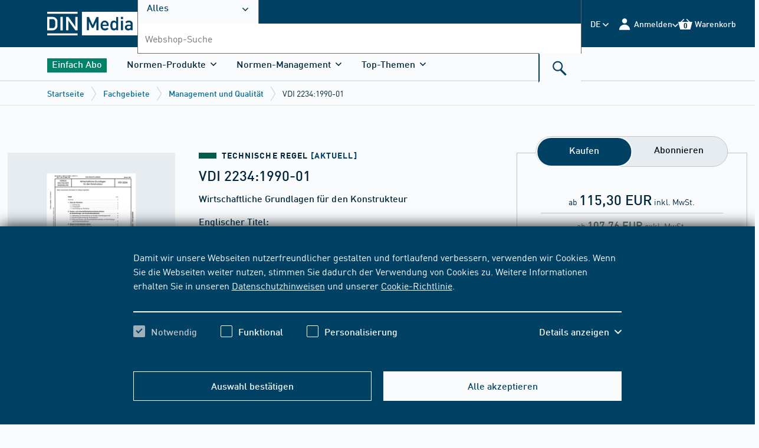

--- FILE ---
content_type: text/html;charset=UTF-8
request_url: https://www.dinmedia.de/de/fachgebiete/management-und-qualitaet/fachdaten-einzelsicht-norm/1072936/recoTeaserByTemplate?_csrf=1ab0a8c9-702d-4ed5-be8f-0aaeb6dc8cc3&productid=831899&categoryid=BVFR040&reco-sid=w4pn00b&reco-template=ws_einzelsicht_norm&reco-viewtype=default&reco-box=box1
body_size: 2386
content:


    






                <div class="bwr-recommendation">
                    <div class="bwr-recommendation__inner" data-recommendation-template="ws_einzelsicht_norm">


                        <h2 class="bwr-module-title" data-anker=true id=empfehlungen>
                            Empfehlungen
                        </h2>

                        <div class="bwr-recommendation__card-group-wrapper">
                            <ul class="bwr-card-group bwr-card-group--recommendation js-slider--recommendation"
                                  role="group" aria-label="Karussell" data-label-show-slide="Zeige Slide"
                                 role=group>









        <li class="bwr-card " data-recommendation-box="box1" data-recommendation-tracking-token="Produkt-Einzelsicht (Norm)|box1|B|Standard|Cross_Sell_Normen auf der Fachgebietsseite Normen|Cross_P2P">

    <div class="bwr-card__inner">
            <div class="bwr-card__image-block">
<div class="bwr-image bwr-image--rec bwr-card__image" data-dlink-href=https://www.dinmedia.de/de/publikation/vdi-handbuch-produktentwicklung-und-konstruktion/3696722>
<figure class="bwr-image__figure">
<picture>
<source srcset="https://www.dinmedia.de/pic/cluster/2/p_1026302_covf.190h.gif" media="(min-width: 0px) and (max-width: 479px)">
<source srcset="https://www.dinmedia.de/pic/cluster/2/p_1026302_covf.190h.gif" media="(min-width: 480px) and (max-width: 1023px)">
<source srcset="https://www.dinmedia.de/pic/cluster/2/p_1026302_covf.220h.gif" media="(min-width: 1024px)">
<img class="bwr-picture__img"
src="https://www.dinmedia.de/pic/cluster/2/p_1026302_covf.220h.gif"
id="Produktentwicklung und Konstruktion"
alt="Produktentwicklung und Konstruktion"
/>
</picture>
</figure>
</div>            </div>

        <div class="bwr-card__content-block">
                <p class="bwr-type bwr-type--publication">
                        <span class="bwr-type__item">
<span class="bwr-type__item">
Publikation </span>
<span class="bwr-type__item">
VDI-Handbuch / VDI manuals
</span>                        </span>


                </p>





                <h3 class="bwr-card__title">








    <a href="https://www.dinmedia.de/de/publikation/vdi-handbuch-produktentwicklung-und-konstruktion/3696722" 
       class="bwr-link bwr-card__title-link"       >
            <span class="bwr-link__label" >
                Produktentwicklung und Konstruktion
            </span>
    </a>
                </h3>

                    <p class="bwr-card__subtitle" data-dlink-href="https://www.dinmedia.de/de/publikation/vdi-handbuch-produktentwicklung-und-konstruktion/3696722"
                        >
                        VDI-Richtlinien
                    </p>




        </div>



            <div class="bwr-card__buy-block">
<div class="bwr-buybox">
<p class="bwr-buybox__price">
<span class="bwr-buybox__price-emph"> 15160,10 EUR</span>
inkl. MwSt. </p>
<p class="bwr-buybox__price bwr-buybox__price--novat">
<span class="bwr-buybox__price-emph"> 14168,32 EUR</span>
exkl. MwSt. </p>
<form action="https://www.dinmedia.de/de/fachgebiete/management-und-qualitaet/fachdaten-einzelsicht-norm/1055738/layer!order-process-basket-addItem" method="post">
<input type="hidden" name="targetArticleId" value="beuth:din21:3696722"/>
<input type="hidden" name="_csrf" value="1ab0a8c9-702d-4ed5-be8f-0aaeb6dc8cc3"/>
<div>
<button type="button" class="ds-button--tertiary ds-flex--align-center js-dialog ds-m-block--sm ds-m-inline--auto"
data-ajax-url="https://www.dinmedia.de/de/fachgebiete/management-und-qualitaet/fachdaten-einzelsicht-norm/1055738/layer!order-process-basket-addItem" data-method="POST"
>
<svg xmlns="http://www.w3.org/2000/svg" viewBox="0 0 24 24" width="24" height="24" class="ds-icon--primary " aria-hidden="true" > <path d="M10.8889 3.78571L10.5069 4.53571L7.97222 9.57143H16.0278L13.4931 4.53571L13.1111 3.78571L14.5694 3L14.9514 3.75L17.9028 9.57143H19.1875H22V11.2857H20.4722L18.1111 21H5.88889L3.52778 11.2857H2V9.57143H3.11111H6.09722L9.04861 3.75L9.43056 3L10.8889 3.78571ZM18.7708 11.2857H5.26389L7.20833 19.2857H16.8264L18.7708 11.2857ZM7 13.2857C7.0463 12.7619 7.32407 12.4762 7.83333 12.4286C8.34259 12.4762 8.62037 12.7619 8.66667 13.2857C8.62037 13.8095 8.34259 14.0952 7.83333 14.1429C7.32407 14.0952 7.0463 13.8095 7 13.2857ZM16.1667 12.4286C16.6759 12.4762 16.9537 12.7619 17 13.2857C16.9537 13.8095 16.6759 14.0952 16.1667 14.1429C15.6574 14.0952 15.3796 13.8095 15.3333 13.2857C15.3796 12.7619 15.6574 12.4762 16.1667 12.4286Z"/> </svg> <span class="ds-relative">In den Warenkorb</span>
</button>
</div>
</form>
</div>            </div>
    </div>



        </li>









        <li class="bwr-card " data-recommendation-box="box1" data-recommendation-tracking-token="Produkt-Einzelsicht (Norm)|box1|B|Standard|Cross_Sell_Normen auf der Fachgebietsseite Normen|Cross_P2P">

    <div class="bwr-card__inner">
            <div class="bwr-card__image-block">
<div class="bwr-image bwr-image--rec bwr-card__image" data-dlink-href=https://www.dinmedia.de/de/publikation/vdi-handbuch-value-management-wertanalyse/133059813>
<figure class="bwr-image__figure">
<picture>
<source srcset="https://www.dinmedia.de/pic/cluster/3/p_1711113_covf.190h.gif" media="(min-width: 0px) and (max-width: 479px)">
<source srcset="https://www.dinmedia.de/pic/cluster/3/p_1711113_covf.190h.gif" media="(min-width: 480px) and (max-width: 1023px)">
<source srcset="https://www.dinmedia.de/pic/cluster/3/p_1711113_covf.220h.gif" media="(min-width: 1024px)">
<img class="bwr-picture__img"
src="https://www.dinmedia.de/pic/cluster/3/p_1711113_covf.220h.gif"
id="Value-Management/Wertanalyse"
alt="Value-Management/Wertanalyse"
/>
</picture>
</figure>
</div>            </div>

        <div class="bwr-card__content-block">
                <p class="bwr-type bwr-type--publication">
                        <span class="bwr-type__item">
<span class="bwr-type__item">
Publikation </span>
<span class="bwr-type__item">
VDI-Handbuch / VDI manuals
</span>                        </span>


                </p>





                <h3 class="bwr-card__title">








    <a href="https://www.dinmedia.de/de/publikation/vdi-handbuch-value-management-wertanalyse/133059813" 
       class="bwr-link bwr-card__title-link"       >
            <span class="bwr-link__label" >
                Value-Management/Wertanalyse
            </span>
    </a>
                </h3>

                    <p class="bwr-card__subtitle" data-dlink-href="https://www.dinmedia.de/de/publikation/vdi-handbuch-value-management-wertanalyse/133059813"
                        >
                        VDI-Richtlinien
                    </p>




        </div>



            <div class="bwr-card__buy-block">
<div class="bwr-buybox">
<p class="bwr-buybox__price">
<span class="bwr-buybox__price-emph"> 2376,20 EUR</span>
inkl. MwSt. </p>
<p class="bwr-buybox__price bwr-buybox__price--novat">
<span class="bwr-buybox__price-emph"> 2220,75 EUR</span>
exkl. MwSt. </p>
<form action="https://www.dinmedia.de/de/fachgebiete/management-und-qualitaet/fachdaten-einzelsicht-norm/1055738/layer!order-process-basket-addItem" method="post">
<input type="hidden" name="targetArticleId" value="beuth:din21:133059813"/>
<input type="hidden" name="_csrf" value="1ab0a8c9-702d-4ed5-be8f-0aaeb6dc8cc3"/>
<div>
<button type="button" class="ds-button--tertiary ds-flex--align-center js-dialog ds-m-block--sm ds-m-inline--auto"
data-ajax-url="https://www.dinmedia.de/de/fachgebiete/management-und-qualitaet/fachdaten-einzelsicht-norm/1055738/layer!order-process-basket-addItem" data-method="POST"
>
<svg xmlns="http://www.w3.org/2000/svg" viewBox="0 0 24 24" width="24" height="24" class="ds-icon--primary " aria-hidden="true" > <path d="M10.8889 3.78571L10.5069 4.53571L7.97222 9.57143H16.0278L13.4931 4.53571L13.1111 3.78571L14.5694 3L14.9514 3.75L17.9028 9.57143H19.1875H22V11.2857H20.4722L18.1111 21H5.88889L3.52778 11.2857H2V9.57143H3.11111H6.09722L9.04861 3.75L9.43056 3L10.8889 3.78571ZM18.7708 11.2857H5.26389L7.20833 19.2857H16.8264L18.7708 11.2857ZM7 13.2857C7.0463 12.7619 7.32407 12.4762 7.83333 12.4286C8.34259 12.4762 8.62037 12.7619 8.66667 13.2857C8.62037 13.8095 8.34259 14.0952 7.83333 14.1429C7.32407 14.0952 7.0463 13.8095 7 13.2857ZM16.1667 12.4286C16.6759 12.4762 16.9537 12.7619 17 13.2857C16.9537 13.8095 16.6759 14.0952 16.1667 14.1429C15.6574 14.0952 15.3796 13.8095 15.3333 13.2857C15.3796 12.7619 15.6574 12.4762 16.1667 12.4286Z"/> </svg> <span class="ds-relative">In den Warenkorb</span>
</button>
</div>
</form>
</div>            </div>
    </div>



        </li>









        <li class="bwr-card " data-recommendation-box="box1" data-recommendation-tracking-token="Produkt-Einzelsicht (Norm)|box1|B|Standard|Cross_Sell_Normen auf der Fachgebietsseite Normen|Cross_P2P">

    <div class="bwr-card__inner">
            <div class="bwr-card__image-block">
<div class="bwr-image bwr-image--rec bwr-card__image" data-dlink-href=https://www.dinmedia.de/de/publikation/vdi-handbuch-getriebetechnik-i/3696700>
<figure class="bwr-image__figure">
<picture>
<source srcset="https://www.dinmedia.de/pic/cluster/7/p_1026197_covf.190h.gif" media="(min-width: 0px) and (max-width: 479px)">
<source srcset="https://www.dinmedia.de/pic/cluster/7/p_1026197_covf.190h.gif" media="(min-width: 480px) and (max-width: 1023px)">
<source srcset="https://www.dinmedia.de/pic/cluster/7/p_1026197_covf.220h.gif" media="(min-width: 1024px)">
<img class="bwr-picture__img"
src="https://www.dinmedia.de/pic/cluster/7/p_1026197_covf.220h.gif"
id="Getriebetechnik I"
alt="Getriebetechnik I"
/>
</picture>
</figure>
</div>            </div>

        <div class="bwr-card__content-block">
                <p class="bwr-type bwr-type--publication">
                        <span class="bwr-type__item">
<span class="bwr-type__item">
Publikation </span>
<span class="bwr-type__item">
VDI-Handbuch / VDI manuals
</span>                        </span>


                </p>





                <h3 class="bwr-card__title">








    <a href="https://www.dinmedia.de/de/publikation/vdi-handbuch-getriebetechnik-i/3696700" 
       class="bwr-link bwr-card__title-link"       >
            <span class="bwr-link__label" >
                Getriebetechnik I
            </span>
    </a>
                </h3>

                    <p class="bwr-card__subtitle" data-dlink-href="https://www.dinmedia.de/de/publikation/vdi-handbuch-getriebetechnik-i/3696700"
                        >
                        Ungleichförmig übersetzte Getriebe - VDI-Richtlinien
                    </p>




        </div>



            <div class="bwr-card__buy-block">
<div class="bwr-buybox">
<p class="bwr-buybox__price">
ab <span class="bwr-buybox__price-emph"> 4931,80 EUR</span>
inkl. MwSt. </p>
<p class="bwr-buybox__price bwr-buybox__price--novat">
ab <span class="bwr-buybox__price-emph"> 4609,16 EUR</span>
exkl. MwSt. </p>
<form action="https://www.dinmedia.de/de/fachgebiete/management-und-qualitaet/fachdaten-einzelsicht-norm/1055738/layer!order-process-basket-addItem" method="post">
<input type="hidden" name="targetArticleId" value="beuth:din21:3696700"/>
<input type="hidden" name="_csrf" value="1ab0a8c9-702d-4ed5-be8f-0aaeb6dc8cc3"/>
<div>
<button type="button" class="ds-button--tertiary ds-flex--align-center js-dialog ds-m-block--sm ds-m-inline--auto"
data-ajax-url="https://www.dinmedia.de/de/fachgebiete/management-und-qualitaet/fachdaten-einzelsicht-norm/1055738/layer!order-process-basket-addItem" data-method="POST"
>
<svg xmlns="http://www.w3.org/2000/svg" viewBox="0 0 24 24" width="24" height="24" class="ds-icon--primary " aria-hidden="true" > <path d="M10.8889 3.78571L10.5069 4.53571L7.97222 9.57143H16.0278L13.4931 4.53571L13.1111 3.78571L14.5694 3L14.9514 3.75L17.9028 9.57143H19.1875H22V11.2857H20.4722L18.1111 21H5.88889L3.52778 11.2857H2V9.57143H3.11111H6.09722L9.04861 3.75L9.43056 3L10.8889 3.78571ZM18.7708 11.2857H5.26389L7.20833 19.2857H16.8264L18.7708 11.2857ZM7 13.2857C7.0463 12.7619 7.32407 12.4762 7.83333 12.4286C8.34259 12.4762 8.62037 12.7619 8.66667 13.2857C8.62037 13.8095 8.34259 14.0952 7.83333 14.1429C7.32407 14.0952 7.0463 13.8095 7 13.2857ZM16.1667 12.4286C16.6759 12.4762 16.9537 12.7619 17 13.2857C16.9537 13.8095 16.6759 14.0952 16.1667 14.1429C15.6574 14.0952 15.3796 13.8095 15.3333 13.2857C15.3796 12.7619 15.6574 12.4762 16.1667 12.4286Z"/> </svg> <span class="ds-relative">In den Warenkorb</span>
</button>
</div>
</form>
</div>            </div>
    </div>



        </li>









        <li class="bwr-card " data-recommendation-box="box1" data-recommendation-tracking-token="Produkt-Einzelsicht (Norm)|box1|B|Standard|VS-TR_P2P_GLOBAL_NEU|P2P">

    <div class="bwr-card__inner">
            <div class="bwr-card__image-block">
<div class="bwr-image bwr-image--rec bwr-card__image" data-dlink-href=https://www.dinmedia.de/de/technische-regel/vdi-2235/722321>
<figure class="bwr-image__figure">
<picture>
<source srcset="https://www.dinmedia.de/pic/cluster/5/p_2178305_covf.190h.gif" media="(min-width: 0px) and (max-width: 479px)">
<source srcset="https://www.dinmedia.de/pic/cluster/5/p_2178305_covf.190h.gif" media="(min-width: 480px) and (max-width: 1023px)">
<source srcset="https://www.dinmedia.de/pic/cluster/5/p_2178305_covf.220h.gif" media="(min-width: 1024px)">
<img class="bwr-picture__img"
src="https://www.dinmedia.de/pic/cluster/5/p_2178305_covf.220h.gif"
id="Wirtschaftliche Entscheidungen beim Konstruieren; Methoden und Hilfen"
alt="Wirtschaftliche Entscheidungen beim Konstruieren; Methoden und Hilfen"
/>
</picture>
</figure>
</div>            </div>

        <div class="bwr-card__content-block">
                <p class="bwr-type bwr-type--norm">
                        <span class="bwr-type__item">
<span class="bwr-type__item">
Technische Regel
<span class="bwr-type__highlight--primary">
[AKTUELL] </span></span>                        </span>


                            <span class="bwr-type__item bwr-type__item--light">
1987-10                                </span>

                </p>





                <h3 class="bwr-card__title">








    <a href="https://www.dinmedia.de/de/technische-regel/vdi-2235/722321" 
       class="bwr-link bwr-card__title-link"       >
            <span class="bwr-link__label" >
                VDI 2235:1987-10
            </span>
    </a>
                </h3>

                    <p class="bwr-card__subtitle" data-dlink-href="https://www.dinmedia.de/de/technische-regel/vdi-2235/722321"
                        >
                        Wirtschaftliche Entscheidungen beim Konstruieren; Methoden und Hilfen
                    </p>




        </div>



            <div class="bwr-card__buy-block">
<div class="bwr-buybox">
<p class="bwr-buybox__price">
ab <span class="bwr-buybox__price-emph"> 120,60 EUR</span>
inkl. MwSt. </p>
<p class="bwr-buybox__price bwr-buybox__price--novat">
ab <span class="bwr-buybox__price-emph"> 112,71 EUR</span>
exkl. MwSt. </p>
<form action="https://www.dinmedia.de/de/fachgebiete/management-und-qualitaet/fachdaten-einzelsicht-norm/1055738/layer!order-process-basket-addItem" method="post">
<input type="hidden" name="targetArticleId" value="beuth:din21:722321"/>
<input type="hidden" name="_csrf" value="1ab0a8c9-702d-4ed5-be8f-0aaeb6dc8cc3"/>
<div>
<button type="button" class="ds-button--tertiary ds-flex--align-center js-dialog ds-m-block--sm ds-m-inline--auto"
data-ajax-url="https://www.dinmedia.de/de/fachgebiete/management-und-qualitaet/fachdaten-einzelsicht-norm/1055738/layer!order-process-basket-addItem" data-method="POST"
>
<svg xmlns="http://www.w3.org/2000/svg" viewBox="0 0 24 24" width="24" height="24" class="ds-icon--primary " aria-hidden="true" > <path d="M10.8889 3.78571L10.5069 4.53571L7.97222 9.57143H16.0278L13.4931 4.53571L13.1111 3.78571L14.5694 3L14.9514 3.75L17.9028 9.57143H19.1875H22V11.2857H20.4722L18.1111 21H5.88889L3.52778 11.2857H2V9.57143H3.11111H6.09722L9.04861 3.75L9.43056 3L10.8889 3.78571ZM18.7708 11.2857H5.26389L7.20833 19.2857H16.8264L18.7708 11.2857ZM7 13.2857C7.0463 12.7619 7.32407 12.4762 7.83333 12.4286C8.34259 12.4762 8.62037 12.7619 8.66667 13.2857C8.62037 13.8095 8.34259 14.0952 7.83333 14.1429C7.32407 14.0952 7.0463 13.8095 7 13.2857ZM16.1667 12.4286C16.6759 12.4762 16.9537 12.7619 17 13.2857C16.9537 13.8095 16.6759 14.0952 16.1667 14.1429C15.6574 14.0952 15.3796 13.8095 15.3333 13.2857C15.3796 12.7619 15.6574 12.4762 16.1667 12.4286Z"/> </svg> <span class="ds-relative">In den Warenkorb</span>
</button>
</div>
</form>
</div>            </div>
    </div>



        </li>









        <li class="bwr-card " data-recommendation-box="box1" data-recommendation-tracking-token="Produkt-Einzelsicht (Norm)|box1|B|Standard|VS-TR_P2P_GLOBAL_NEU|P2P">

    <div class="bwr-card__inner">
            <div class="bwr-card__image-block">
<div class="bwr-image bwr-image--rec bwr-card__image" data-dlink-href=https://www.dinmedia.de/de/technische-regel/vdi-2240/530727>
<figure class="bwr-image__figure">
<picture>
<source srcset="https://www.dinmedia.de/pic/cluster/6/p_1363426_covf.190h.gif" media="(min-width: 0px) and (max-width: 479px)">
<source srcset="https://www.dinmedia.de/pic/cluster/6/p_1363426_covf.190h.gif" media="(min-width: 480px) and (max-width: 1023px)">
<source srcset="https://www.dinmedia.de/pic/cluster/6/p_1363426_covf.220h.gif" media="(min-width: 1024px)">
<img class="bwr-picture__img"
src="https://www.dinmedia.de/pic/cluster/6/p_1363426_covf.220h.gif"
id="Wellenkupplungen; Systematische Einteilung nach ihren Eigenschaften"
alt="Wellenkupplungen; Systematische Einteilung nach ihren Eigenschaften"
/>
</picture>
</figure>
</div>            </div>

        <div class="bwr-card__content-block">
                <p class="bwr-type bwr-type--norm">
                        <span class="bwr-type__item">
<span class="bwr-type__item">
Technische Regel
<span class="bwr-type__highlight--primary">
[AKTUELL] </span></span>                        </span>


                            <span class="bwr-type__item bwr-type__item--light">
1971-06                                </span>

                </p>





                <h3 class="bwr-card__title">








    <a href="https://www.dinmedia.de/de/technische-regel/vdi-2240/530727" 
       class="bwr-link bwr-card__title-link"       >
            <span class="bwr-link__label" >
                VDI 2240:1971-06
            </span>
    </a>
                </h3>

                    <p class="bwr-card__subtitle" data-dlink-href="https://www.dinmedia.de/de/technische-regel/vdi-2240/530727"
                        >
                        Wellenkupplungen; Systematische Einteilung nach ihren Eigenschaften
                    </p>




        </div>



            <div class="bwr-card__buy-block">
<div class="bwr-buybox">
<p class="bwr-buybox__price">
ab <span class="bwr-buybox__price-emph"> 44,50 EUR</span>
inkl. MwSt. </p>
<p class="bwr-buybox__price bwr-buybox__price--novat">
ab <span class="bwr-buybox__price-emph"> 41,59 EUR</span>
exkl. MwSt. </p>
<form action="https://www.dinmedia.de/de/fachgebiete/management-und-qualitaet/fachdaten-einzelsicht-norm/1055738/layer!order-process-basket-addItem" method="post">
<input type="hidden" name="targetArticleId" value="beuth:din21:530727"/>
<input type="hidden" name="_csrf" value="1ab0a8c9-702d-4ed5-be8f-0aaeb6dc8cc3"/>
<div>
<button type="button" class="ds-button--tertiary ds-flex--align-center js-dialog ds-m-block--sm ds-m-inline--auto"
data-ajax-url="https://www.dinmedia.de/de/fachgebiete/management-und-qualitaet/fachdaten-einzelsicht-norm/1055738/layer!order-process-basket-addItem" data-method="POST"
>
<svg xmlns="http://www.w3.org/2000/svg" viewBox="0 0 24 24" width="24" height="24" class="ds-icon--primary " aria-hidden="true" > <path d="M10.8889 3.78571L10.5069 4.53571L7.97222 9.57143H16.0278L13.4931 4.53571L13.1111 3.78571L14.5694 3L14.9514 3.75L17.9028 9.57143H19.1875H22V11.2857H20.4722L18.1111 21H5.88889L3.52778 11.2857H2V9.57143H3.11111H6.09722L9.04861 3.75L9.43056 3L10.8889 3.78571ZM18.7708 11.2857H5.26389L7.20833 19.2857H16.8264L18.7708 11.2857ZM7 13.2857C7.0463 12.7619 7.32407 12.4762 7.83333 12.4286C8.34259 12.4762 8.62037 12.7619 8.66667 13.2857C8.62037 13.8095 8.34259 14.0952 7.83333 14.1429C7.32407 14.0952 7.0463 13.8095 7 13.2857ZM16.1667 12.4286C16.6759 12.4762 16.9537 12.7619 17 13.2857C16.9537 13.8095 16.6759 14.0952 16.1667 14.1429C15.6574 14.0952 15.3796 13.8095 15.3333 13.2857C15.3796 12.7619 15.6574 12.4762 16.1667 12.4286Z"/> </svg> <span class="ds-relative">In den Warenkorb</span>
</button>
</div>
</form>
</div>            </div>
    </div>



        </li>









        <li class="bwr-card " data-recommendation-box="box1" data-recommendation-tracking-token="Produkt-Einzelsicht (Norm)|box1|B|Standard|VS-TR_P2P_GLOBAL_NEU|P2P">

    <div class="bwr-card__inner">
            <div class="bwr-card__image-block">
<div class="bwr-image bwr-image--rec bwr-card__image" data-dlink-href=https://www.dinmedia.de/de/technische-regel/vdi-2241-blatt-2/608255>
<figure class="bwr-image__figure">
<picture>
<source srcset="https://www.dinmedia.de/pic/cluster/4/p_1363444_covf.190h.gif" media="(min-width: 0px) and (max-width: 479px)">
<source srcset="https://www.dinmedia.de/pic/cluster/4/p_1363444_covf.190h.gif" media="(min-width: 480px) and (max-width: 1023px)">
<source srcset="https://www.dinmedia.de/pic/cluster/4/p_1363444_covf.220h.gif" media="(min-width: 1024px)">
<img class="bwr-picture__img"
src="https://www.dinmedia.de/pic/cluster/4/p_1363444_covf.220h.gif"
id="Schaltbare fremdbetätigte Reibkupplungen und -bremsen; Systembezogene Eigenschaften, Auswahlkriterien, Berechnungsbeispiele"
alt="Schaltbare fremdbetätigte Reibkupplungen und -bremsen; Systembezogene Eigenschaften, Auswahlkriterien, Berechnungsbeispiele"
/>
</picture>
</figure>
</div>            </div>

        <div class="bwr-card__content-block">
                <p class="bwr-type bwr-type--norm">
                        <span class="bwr-type__item">
<span class="bwr-type__item">
Technische Regel
<span class="bwr-type__highlight--primary">
[AKTUELL] </span></span>                        </span>


                            <span class="bwr-type__item bwr-type__item--light">
1984-09                                </span>

                </p>





                <h3 class="bwr-card__title">








    <a href="https://www.dinmedia.de/de/technische-regel/vdi-2241-blatt-2/608255" 
       class="bwr-link bwr-card__title-link"       >
            <span class="bwr-link__label" >
                VDI 2241 Blatt 2:1984-09
            </span>
    </a>
                </h3>

                    <p class="bwr-card__subtitle" data-dlink-href="https://www.dinmedia.de/de/technische-regel/vdi-2241-blatt-2/608255"
                        >
                        Schaltbare fremdbetätigte Reibkupplungen und -bremsen; Systembezogene Eigenschaften, Auswahlkriterien, Berechnungsbeispiele
                    </p>




        </div>



            <div class="bwr-card__buy-block">
<div class="bwr-buybox">
<p class="bwr-buybox__price">
ab <span class="bwr-buybox__price-emph"> 96,60 EUR</span>
inkl. MwSt. </p>
<p class="bwr-buybox__price bwr-buybox__price--novat">
ab <span class="bwr-buybox__price-emph"> 90,28 EUR</span>
exkl. MwSt. </p>
<form action="https://www.dinmedia.de/de/fachgebiete/management-und-qualitaet/fachdaten-einzelsicht-norm/1055738/layer!order-process-basket-addItem" method="post">
<input type="hidden" name="targetArticleId" value="beuth:din21:608255"/>
<input type="hidden" name="_csrf" value="1ab0a8c9-702d-4ed5-be8f-0aaeb6dc8cc3"/>
<div>
<button type="button" class="ds-button--tertiary ds-flex--align-center js-dialog ds-m-block--sm ds-m-inline--auto"
data-ajax-url="https://www.dinmedia.de/de/fachgebiete/management-und-qualitaet/fachdaten-einzelsicht-norm/1055738/layer!order-process-basket-addItem" data-method="POST"
>
<svg xmlns="http://www.w3.org/2000/svg" viewBox="0 0 24 24" width="24" height="24" class="ds-icon--primary " aria-hidden="true" > <path d="M10.8889 3.78571L10.5069 4.53571L7.97222 9.57143H16.0278L13.4931 4.53571L13.1111 3.78571L14.5694 3L14.9514 3.75L17.9028 9.57143H19.1875H22V11.2857H20.4722L18.1111 21H5.88889L3.52778 11.2857H2V9.57143H3.11111H6.09722L9.04861 3.75L9.43056 3L10.8889 3.78571ZM18.7708 11.2857H5.26389L7.20833 19.2857H16.8264L18.7708 11.2857ZM7 13.2857C7.0463 12.7619 7.32407 12.4762 7.83333 12.4286C8.34259 12.4762 8.62037 12.7619 8.66667 13.2857C8.62037 13.8095 8.34259 14.0952 7.83333 14.1429C7.32407 14.0952 7.0463 13.8095 7 13.2857ZM16.1667 12.4286C16.6759 12.4762 16.9537 12.7619 17 13.2857C16.9537 13.8095 16.6759 14.0952 16.1667 14.1429C15.6574 14.0952 15.3796 13.8095 15.3333 13.2857C15.3796 12.7619 15.6574 12.4762 16.1667 12.4286Z"/> </svg> <span class="ds-relative">In den Warenkorb</span>
</button>
</div>
</form>
</div>            </div>
    </div>



        </li>
                            </ul>

                                <div class="bwr-card-group__slider-navigation"  data-label-carousel-navigation="Steuerelemente"  >
                                    <button class="bwr-link bwr-slider__button--prev">
                                        <span class="bwr-link__label" data-type="sr-only">
zurück Button                                        </span>
    <svg class="bwr-icon" aria-hidden="true" width="32" height="32"> <use xlink:href="#icon-prev"/> </svg>
                                    </button>

                                    <div class="bwr-slider__dots"
                                         data-slider-dots-text="Zeige Slide"></div>

                                    <button class="bwr-link bwr-slider__button--next">
                                        <span class="bwr-link__label" data-type="sr-only">
vor Button                                        </span>
    <svg class="bwr-icon" aria-hidden="true" width="32" height="32"> <use xlink:href="#icon-next"/> </svg>
                                    </button>
                                </div>
                        </div>

                            <div class="bwr-module-link bwr-module-link--button">









    <span data-prg-url="https://www.dinmedia.de/de/1072936/recoListByTemplate/reco-sid/bhaffx6/reco-template/ws_einzelsicht_norm/reco-box/box1?_csrf=1ab0a8c9-702d-4ed5-be8f-0aaeb6dc8cc3&amp;productid=831899"   
          class="bwr-button bwr-button--hero"    
    >
        
        Alle anzeigen
        
    </span>

                            </div>
                    </div>
                </div>

